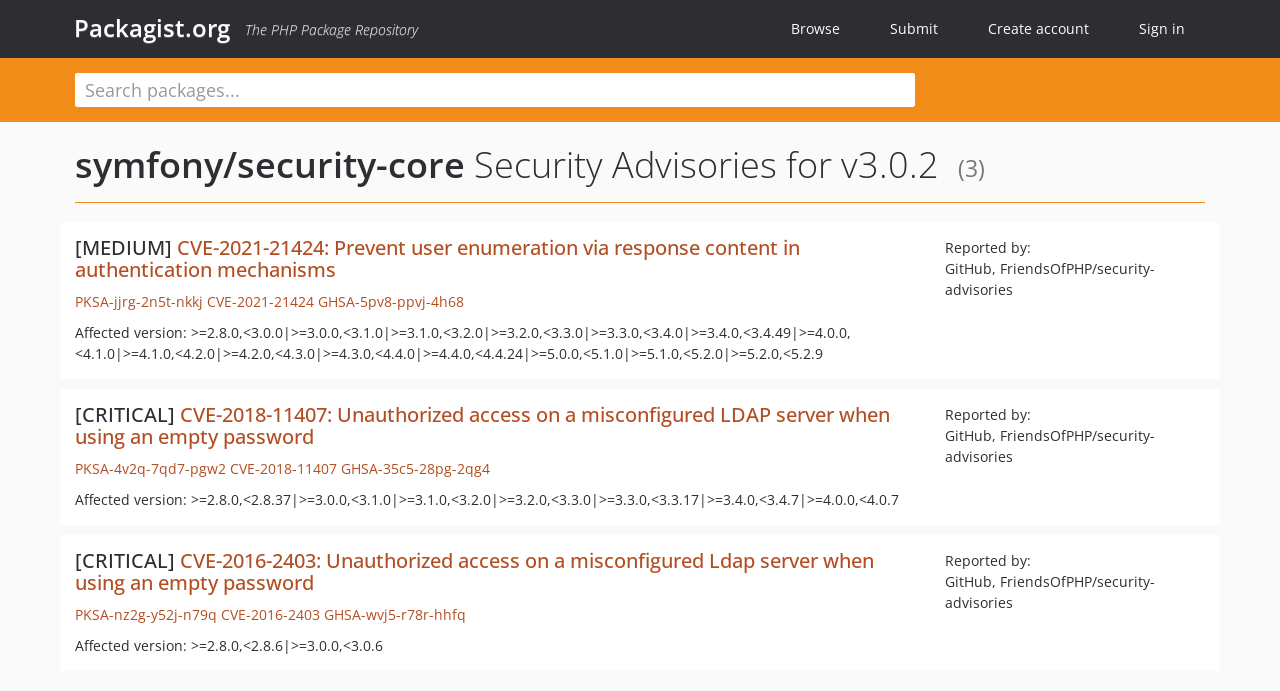

--- FILE ---
content_type: text/html; charset=UTF-8
request_url: https://packagist.org/packages/symfony/security-core/advisories?version=683360
body_size: 3219
content:
<!DOCTYPE html>
<html>
    <head>
        <meta charset="UTF-8" />

        <title>Security Advisories - symfony/security-core - Packagist.org</title>
        <meta name="description" content="The PHP Package Repository" />
        <meta name="author" content="Jordi Boggiano" />
        <meta name="canonical" href="https://packagist.org/packages/symfony/security-core/advisories?version=683360" />
        <meta name="viewport" content="width=device-width, initial-scale=1.0" />

        <link rel="shortcut icon" href="/favicon.ico?v=1768839456" />

        <link rel="stylesheet" href="/build/app.css?v=1768839456" />
        
                <link rel="alternate" type="application/rss+xml" title="Newly Submitted Packages - Packagist.org" href="https://packagist.org/feeds/packages.rss" />
        <link rel="alternate" type="application/rss+xml" title="New Releases - Packagist.org" href="https://packagist.org/feeds/releases.rss" />
        
        <link rel="search" type="application/opensearchdescription+xml" href="/search.osd?v=1768839456" title="Packagist.org" />

        <script nonce="Eow8LQVqqA1keshl+icHew==">
            var onloadRecaptchaCallback = function() {
                document.querySelectorAll('.recaptcha-protected').forEach((el) => {
                    el.closest('form').querySelectorAll('button, input[type="submit"]').forEach((submit) => {
                        grecaptcha.render(submit, {
                            'sitekey' : '6LfKiPoUAAAAAGlKWkhEEx7X8muIVYy6oA0GNdX0',
                            'callback' : function (token) {
                                submit.form.submit();
                            }
                        });
                    })
                });
            };
        </script>
        
        <meta name="robots" content="noindex, nofollow">    </head>
    <body>
    <section class="wrap">
        <header class="navbar-wrapper navbar-fixed-top">
                        <nav class="container">
                <div class="navbar" role="navigation">
                    <div class="navbar-header">
                        <button type="button" class="navbar-toggle" data-toggle="collapse" data-target=".navbar-collapse">
                            <span class="sr-only">Toggle navigation</span>
                            <span class="icon-bar"></span>
                            <span class="icon-bar"></span>
                            <span class="icon-bar"></span>
                        </button>
                        <h1 class="navbar-brand"><a href="/">Packagist.org</a> <em class="hidden-sm hidden-xs">The PHP Package Repository</em></h1>
                    </div>

                    <div class="collapse navbar-collapse">
                        <ul class="nav navbar-nav">
                            <li>
                                <a href="/explore/">Browse</a>
                            </li>
                            <li>
                                <a href="/packages/submit">Submit</a>
                            </li>                            <li>
                                <a href="/register/">Create account</a>
                            </li>
                            <li class="nav-user">
                                <section class="nav-user-signin">
                                    <a href="/login/">Sign in</a>

                                    <section class="signin-box">
                                        <form action="/login/" method="POST" id="nav_login">
                                            <div class="input-group">
                                                <input class="form-control" type="text" id="_username" name="_username" placeholder="Username / Email">
                                                <span class="input-group-addon"><span class="icon-user"></span></span>
                                            </div>
                                            <div class="input-group">
                                                <input class="form-control" type="password" id="_password" name="_password" placeholder="Password">
                                                <span class="input-group-addon"><span class="icon-lock"></span></span>
                                            </div>

                                            <div class="checkbox">
                                                <label for="_remember_me">
                                                    <input type="checkbox" id="_remember_me" name="_remember_me" value="on" checked="checked" /> Remember me
                                                </label>
                                            </div>
                                            <div class="signin-box-buttons">
                                                <a href="/login/github" class="pull-right btn btn-primary btn-github"><span class="icon-github"></span>Use Github</a>
                                                <button type="submit" class="btn btn-success" id="_submit_mini" name="_submit">Log in</button>
                                            </div>
                                        </form>

                                        <div class="signin-box-register">
                                            <a href="/register/">No account yet? Create one now!</a>
                                        </div>
                                    </section>
                                </section>
                            </li>                        </ul>
                    </div>
                </div>
            </nav>
        </header>

        <section class="wrapper wrapper-search">
    <div class="container ">
        <form name="search_query" method="get" action="/search/" id="search-form" autocomplete="off">
            <div class="sortable row">
                <div class="col-xs-12 js-search-field-wrapper col-md-9">
                                                            <input type="search" id="search_query_query" name="query" required="required" autocomplete="off" placeholder="Search packages..." tabindex="1" class=" form-control" value="" />
                </div>
            </div>
        </form>    </div>
</section>


                
        
        <section class="wrapper">
            <section class="container content" role="main">
                                    <div id="search-container" class="hidden">
                        <div class="row">
                            <div class="search-list col-md-9"></div>

                            <div class="search-facets col-md-3">
                                <div class="search-facets-active-filters"></div>
                                <div class="search-facets-type"></div>
                                <div class="search-facets-tags"></div>
                            </div>
                        </div>

                        <div class="row">
                            <div class="col-md-9">
                                <div id="powered-by">
                                    Search by <a href="https://www.algolia.com/"><img src="/img/algolia-logo-light.svg?v=1768839456"></a>
                                </div>
                                <div id="pagination-container">
                                    <div class="pagination"></div>
                                </div>
                            </div>
                        </div>
                    </div>
                
                    <div class="row">
        <div class="col-xs-12 package">
            <div class="package-header">
                <h2 class="title">
                    <a href="/packages/symfony/security-core">symfony/security-core</a>
                    Security Advisories
                                            for v3.0.2
                                        <small>(3)</small>
                </h2>
            </div>
        </div>
    </div>

    <section class="row">
    <section class="col-md-12">
                    <ul class="packages list-unstyled">
                                    <li class="row">
                        <div class="col-xs-12 package-item">
                            <div class="row">
                                <div class="col-sm-8 col-lg-9">
                                    <h4 class="font-bold">
                                        [MEDIUM]                                        <a href="https://symfony.com/cve-2021-21424">CVE-2021-21424: Prevent user enumeration via response content in authentication mechanisms</a>
                                    </h4>
                                    <p>
                                        <a href="/security-advisories/PKSA-jjrg-2n5t-nkkj">PKSA-jjrg-2n5t-nkkj</a>
                                                                                    <a href="http://cve.mitre.org/cgi-bin/cvename.cgi?name=CVE-2021-21424">CVE-2021-21424</a>
                                                                                                                                                                            <a href="https://github.com/advisories/GHSA-5pv8-ppvj-4h68">GHSA-5pv8-ppvj-4h68</a>
                                                                                                                                                                                                            </p>
                                                                        <p>Affected version: &gt;=2.8.0,&lt;3.0.0|&gt;=3.0.0,&lt;3.1.0|&gt;=3.1.0,&lt;3.2.0|&gt;=3.2.0,&lt;3.3.0|&gt;=3.3.0,&lt;3.4.0|&gt;=3.4.0,&lt;3.4.49|&gt;=4.0.0,&lt;4.1.0|&gt;=4.1.0,&lt;4.2.0|&gt;=4.2.0,&lt;4.3.0|&gt;=4.3.0,&lt;4.4.0|&gt;=4.4.0,&lt;4.4.24|&gt;=5.0.0,&lt;5.1.0|&gt;=5.1.0,&lt;5.2.0|&gt;=5.2.0,&lt;5.2.9</p>
                                </div>
                                <div class="col-sm-4 col-lg-3">
                                    <p>Reported by:<br/>GitHub, FriendsOfPHP/security-advisories</p>
                                </div>
                            </div>
                        </div>
                    </li>
                                    <li class="row">
                        <div class="col-xs-12 package-item">
                            <div class="row">
                                <div class="col-sm-8 col-lg-9">
                                    <h4 class="font-bold">
                                        [CRITICAL]                                        <a href="https://symfony.com/cve-2018-11407">CVE-2018-11407: Unauthorized access on a misconfigured LDAP server when using an empty password</a>
                                    </h4>
                                    <p>
                                        <a href="/security-advisories/PKSA-4v2q-7qd7-pgw2">PKSA-4v2q-7qd7-pgw2</a>
                                                                                    <a href="http://cve.mitre.org/cgi-bin/cvename.cgi?name=CVE-2018-11407">CVE-2018-11407</a>
                                                                                                                                                                            <a href="https://github.com/advisories/GHSA-35c5-28pg-2qg4">GHSA-35c5-28pg-2qg4</a>
                                                                                                                                                                                                            </p>
                                                                        <p>Affected version: &gt;=2.8.0,&lt;2.8.37|&gt;=3.0.0,&lt;3.1.0|&gt;=3.1.0,&lt;3.2.0|&gt;=3.2.0,&lt;3.3.0|&gt;=3.3.0,&lt;3.3.17|&gt;=3.4.0,&lt;3.4.7|&gt;=4.0.0,&lt;4.0.7</p>
                                </div>
                                <div class="col-sm-4 col-lg-3">
                                    <p>Reported by:<br/>GitHub, FriendsOfPHP/security-advisories</p>
                                </div>
                            </div>
                        </div>
                    </li>
                                    <li class="row">
                        <div class="col-xs-12 package-item">
                            <div class="row">
                                <div class="col-sm-8 col-lg-9">
                                    <h4 class="font-bold">
                                        [CRITICAL]                                        <a href="https://symfony.com/cve-2016-2403">CVE-2016-2403: Unauthorized access on a misconfigured Ldap server when using an empty password</a>
                                    </h4>
                                    <p>
                                        <a href="/security-advisories/PKSA-nz2g-y52j-n79q">PKSA-nz2g-y52j-n79q</a>
                                                                                    <a href="http://cve.mitre.org/cgi-bin/cvename.cgi?name=CVE-2016-2403">CVE-2016-2403</a>
                                                                                                                                                                            <a href="https://github.com/advisories/GHSA-wvj5-r78r-hhfq">GHSA-wvj5-r78r-hhfq</a>
                                                                                                                                                                                                            </p>
                                                                        <p>Affected version: &gt;=2.8.0,&lt;2.8.6|&gt;=3.0.0,&lt;3.0.6</p>
                                </div>
                                <div class="col-sm-4 col-lg-3">
                                    <p>Reported by:<br/>GitHub, FriendsOfPHP/security-advisories</p>
                                </div>
                            </div>
                        </div>
                    </li>
                            </ul>
            </section>
</section>
            </section>
        </section>
    </section>

        <footer class="wrapper-footer">
            <nav class="container">
                <div class="row">
                    <ul class="social col-xs-7 col-sm-4 col-md-2 pull-right">
                        <li><a href="http://github.com/composer/packagist" title="GitHub"><span class="icon-github"></span></a></li>
                        <li><a href="https://x.com/packagist" title="Follow @packagist"><span class="icon-twitter"></span></a></li>
                        <li><a href="mailto:contact@packagist.org" title="Contact"><span class="icon-mail"></span></a></li>
                    </ul>

                    <ul class="col-xs-4 col-sm-4 col-md-2">
                        <li><a href="/about">About Packagist.org</a></li>
                        <li><a href="/feeds/" rel="nofollow">Atom/RSS Feeds</a></li>
                    </ul>

                    <div class="clearfix visible-xs-block"></div>

                    <ul class="col-xs-3 col-sm-4 col-md-2">
                        <li><a href="/statistics" rel="nofollow">Statistics</a></li>
                        <li><a href="/explore/">Browse Packages</a></li>
                    </ul>

                    <div class="clearfix visible-xs-block visible-sm-block"></div>

                    <ul class="col-xs-3 col-sm-4 col-md-2">
                        <li><a href="/apidoc">API</a></li>
                        <li><a href="/mirrors">Mirrors</a></li>
                    </ul>

                    <div class="clearfix visible-xs-block"></div>

                    <ul class="col-xs-3 col-sm-4 col-md-2">
                        <li><a href="https://status.packagist.org/">Status</a></li>
                        <li><a href="https://p.datadoghq.com/sb/x98w56x71erzshui-4a54c45f82bacc991e83302548934b6a">Dashboard</a></li>
                    </ul>
                </div>

                <div class="row sponsor">
                    <p class="col-xs-12 col-md-6"><a class="short" href="https://packagist.com/"><img alt="Private Packagist" src="/img/private-packagist.svg?v2?v=1768839456" /></a> provides maintenance and hosting</p>
                    <p class="col-xs-12 col-md-6"><a class="long" href="https://bunny.net/"><img alt="Bunny.net" src="/img/bunny-net.svg?v=1768839456" /></a> provides bandwidth and CDN</p>
                    <p class="col-xs-12 col-md-6"><a class="short" href="https://www.aikido.dev/"><img alt="Aikido" src="/img/aikido.svg?v=1768839456" /></a> provides malware detection</p>
                    <p class="col-xs-12 col-md-6"><a class="long" href="https://datadog.com/"><img alt="Datadog" src="/img/datadog.svg?v=1768839456" /></a> provides monitoring</p>
                    <p class="col-xs-12 text-center"><a href="/sponsor/">Sponsor Packagist.org &amp; Composer</a></p>
                </div>
            </nav>
        </footer>

        <script nonce="Eow8LQVqqA1keshl+icHew==">
            var algoliaConfig = {"app_id":"M58222SH95","search_key":"5ae4d03c98685bd7364c2e0fd819af05","index_name":"packagist"};
                        window.process = {
                env: { DEBUG: undefined },
            };
        </script>
        
        <script nonce="Eow8LQVqqA1keshl+icHew==" src="/build/app.js?v=1768839456"></script>

            </body>
</html>
